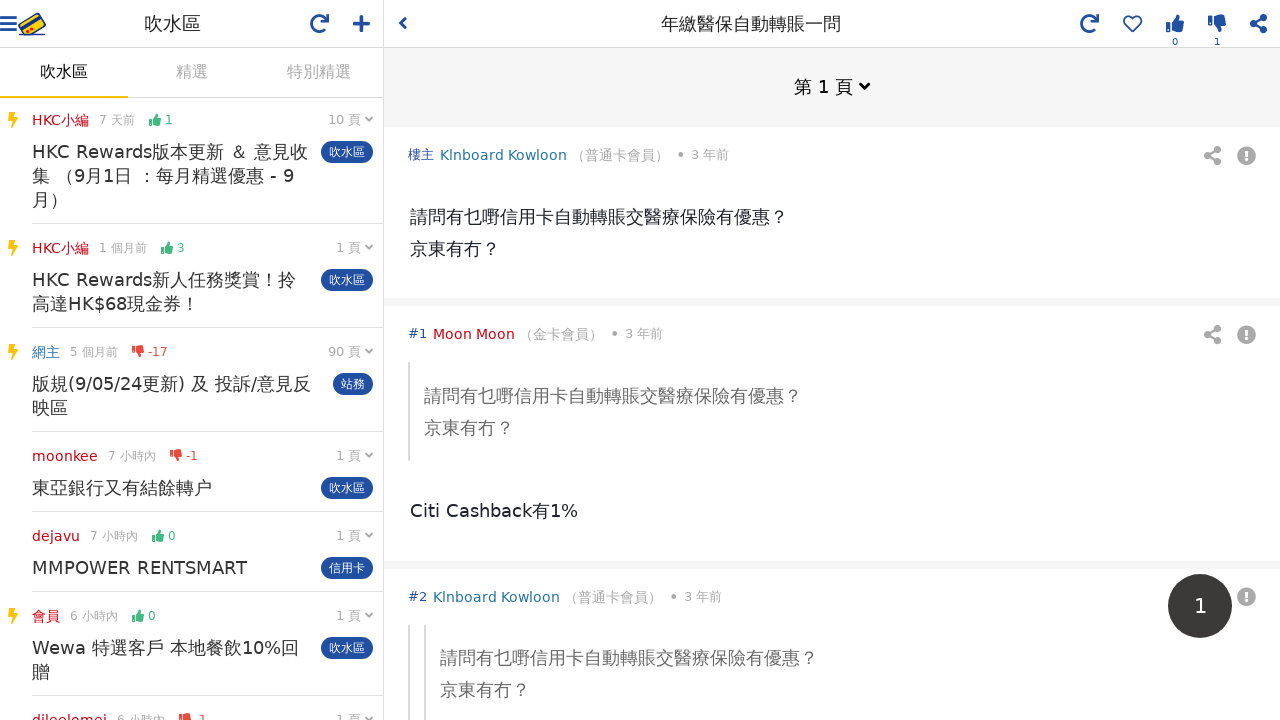

--- FILE ---
content_type: text/html; charset=UTF-8
request_url: https://www.hongkongcard.com/forum/show/42968
body_size: 1798
content:
<!DOCTYPE html>
<html lang="zh-Hant">
<head>
	<meta charset="utf-8">
	<meta http-equiv="x-ua-compatible" content="ie=edge">
	<meta name="viewport" content="width=device-width,initial-scale=1,maximum-scale=1,user-scalable=0,viewport-fit=cover">
	<meta name="csrf-token" content="Kd1vLPRomRyp1JKCVjlQA0uNuMC19vhxb7fWEXQi">
		<meta name="msapplication-TileColor" content="#004098">
	<meta name="msapplication-TileImage" content="/images/sites/asset/favicon/mstile-144x144.png">
	<meta name="theme-color" content="#ffffff">
	<link rel="apple-touch-icon" sizes="57x57" href="/images/sites/asset/favicon/apple-touch-icon-57x57.png">
	<link rel="apple-touch-icon" sizes="60x60" href="/images/sites/asset/favicon/apple-touch-icon-60x60.png">
	<link rel="apple-touch-icon" sizes="72x72" href="/images/sites/asset/favicon/apple-touch-icon-72x72.png">
	<link rel="apple-touch-icon" sizes="76x76" href="/images/sites/asset/favicon/apple-touch-icon-76x76.png">
	<link rel="apple-touch-icon" sizes="114x114" href="/images/sites/asset/favicon/apple-touch-icon-114x114.png">
	<link rel="apple-touch-icon" sizes="120x120" href="/images/sites/asset/favicon/apple-touch-icon-120x120.png">
	<link rel="apple-touch-icon" sizes="144x144" href="/images/sites/asset/favicon/apple-touch-icon-144x144.png">
	<link rel="apple-touch-icon" sizes="152x152" href="/images/sites/asset/favicon/apple-touch-icon-152x152.png">
	<link rel="apple-touch-icon" sizes="180x180" href="/images/sites/asset/favicon/apple-touch-icon-180x180.png">
	<link rel="icon" type="image/png" href="/images/sites/asset/favicon/favicon-16x16.png" sizes="16x16">
	<link rel="icon" type="image/png" href="/images/sites/asset/favicon/favicon-32x32.png" sizes="32x32">
	<link rel="icon" type="image/png" href="/images/sites/asset/favicon/favicon-96x96.png" sizes="96x96">
	<link rel="icon" type="image/png" href="/images/sites/asset/favicon/android-chrome-192x192.png" sizes="192x192">
	<link rel="manifest" href="/images/sites/asset/favicon/manifest.json">
	<link rel="mask-icon" href="/images/sites/asset/favicon/safari-pinned-tab.svg" color="#004098">
	<script async src="https://securepubads.g.doubleclick.net/tag/js/gpt.js"></script>
<script>
    window.googletag = window.googletag || {cmd: []};
</script>
<script>
    googletag.cmd.push(function() {
        // googletag.pubads().enableSingleRequest();
        // googletag.pubads().disableInitialLoad();
        googletag.pubads().collapseEmptyDivs();
        googletag.enableServices();

    });
</script>
	<!-- Facebook -->
<div id="fb-root"></div>
<script>
  window.fbAsyncInit = function() {
    FB.init({
      appId            : '399375293487097',
      autoLogAppEvents : true,
      xfbml            : true,
      version          : 'v21.0'
    });
  };
</script>
<script async defer crossorigin="anonymous" src="https://connect.facebook.net/zh_TW/sdk.js"></script>
<!-- Google Tag Manager -->
<noscript>
    <iframe src="//www.googletagmanager.com/ns.html?id=GTM-NDFFPK" height="0" width="0" style="display:none;visibility:hidden"></iframe>
</noscript>
<script>(function(w,d,s,l,i){w[l]=w[l]||[];w[l].push({'gtm.start':
new Date().getTime(),event:'gtm.js'});var f=d.getElementsByTagName(s)[0],
j=d.createElement(s),dl=l!='dataLayer'?'&l='+l:'';j.async=true;j.src=
'https://www.googletagmanager.com/gtm.js?id='+i+dl;f.parentNode.insertBefore(j,f);
})(window,document,'script','dataLayer','GTM-NDFFPK');</script>	<script>window.Laravel = {"csrfToken":"Kd1vLPRomRyp1JKCVjlQA0uNuMC19vhxb7fWEXQi","user":null,"api_token":null}</script>
	<link rel="stylesheet" href="https://cdn.hongkongcard.com/css/fontawesome/5.15.4/css/all.min.css" crossorigin="anonymous">
	<!-- <link rel="stylesheet" href="https://cdnjs.cloudflare.com/ajax/libs/font-awesome/5.9.0/css/all.min.css" crossorigin="anonymous"> -->
	<link rel="stylesheet" type="text/css" href="/css/app.css?version=20200603">
	<link rel="stylesheet" type="text/css" href="/css/forum.css?id=f54a963fee5e2567fa7ea1f8b5ff2038">
	
	<title>年繳醫保自動轉賬一問 | 香港信用卡討論區</title>
	<meta name="keywords" content="討論區,forum,信用卡比較,信用卡討論,信用卡推薦,信用卡討論區,討論區,credit card forum"/>
	<meta name="description" content="請問有乜嘢信用卡自動轉賬交醫療保險有優惠？京東有冇？"/>
	<meta property="og:title" content="年繳醫保自動轉賬一問 | 香港信用卡討論區"/>
	<link rel="canonical" href="https://www.hongkongcard.com/forum/show/42968">
	<meta property="og:description" content="請問有乜嘢信用卡自動轉賬交醫療保險有優惠？京東有冇？"/>
	<meta property="og:url" content="https://www.hongkongcard.com/forum/show/42968"/>
	<meta property="og:image" content="https://cdn.hongkongcard.com/images/hongkongcard.jpg"/>
	<meta property="og:type" content="website"/>
	<meta property="og:site_name" content="HongKongCard.com"/>
	<meta name="twitter:card" content="summary_large_image"/>
	<meta name="twitter:site" content="HongKongCard.com"/>
	<meta name="twitter:description" content="請問有乜嘢信用卡自動轉賬交醫療保險有優惠？京東有冇？"/>
	<meta name="twitter:image" content="https://cdn.hongkongcard.com/images/hongkongcard.jpg" />
	<meta property="fb:app_id" content="399375293487097">
	</head>
<body data-app-sm data-app-fs="m">
	<div class="wrapper" id="app">
		<router-view></router-view>
		<div class="forum-root">
			<div></div>
		</div>
	</div>
	<script src="/js/app.js?id=342b56b95b0ecf54f655a5a43c1d97c2"></script>
</body>
</html>

--- FILE ---
content_type: text/html; charset=utf-8
request_url: https://www.google.com/recaptcha/api2/aframe
body_size: 146
content:
<!DOCTYPE HTML><html><head><meta http-equiv="content-type" content="text/html; charset=UTF-8"></head><body><script nonce="AczdauVA_Elt2N9N-3juYg">/** Anti-fraud and anti-abuse applications only. See google.com/recaptcha */ try{var clients={'sodar':'https://pagead2.googlesyndication.com/pagead/sodar?'};window.addEventListener("message",function(a){try{if(a.source===window.parent){var b=JSON.parse(a.data);var c=clients[b['id']];if(c){var d=document.createElement('img');d.src=c+b['params']+'&rc='+(localStorage.getItem("rc::a")?sessionStorage.getItem("rc::b"):"");window.document.body.appendChild(d);sessionStorage.setItem("rc::e",parseInt(sessionStorage.getItem("rc::e")||0)+1);localStorage.setItem("rc::h",'1763719987079');}}}catch(b){}});window.parent.postMessage("_grecaptcha_ready", "*");}catch(b){}</script></body></html>

--- FILE ---
content_type: application/javascript; charset=utf-8
request_url: https://fundingchoicesmessages.google.com/f/AGSKWxXYMmVToooRUMvtpur76-GsG6yJS6TQ_M1Ojo1N3mniSYSrvygJW6JwKsi2ANaEbgaBE7i3Fj3uOkc544jo4aTUuTPRQaAF8gFE6sodh4gygqBZu6ms7QO4JraVizHH50xDMUDlxlnlfX1K7fbcfqy9jJ5BJgdU3nJKe4c_evR1NujV_GUOdYASSU8=/_cruzing.xyz/ad-fix-?handler=ads&.oasfile./adswap-
body_size: -1294
content:
window['11b7563e-a45d-4b92-affe-a470d1131b8f'] = true;